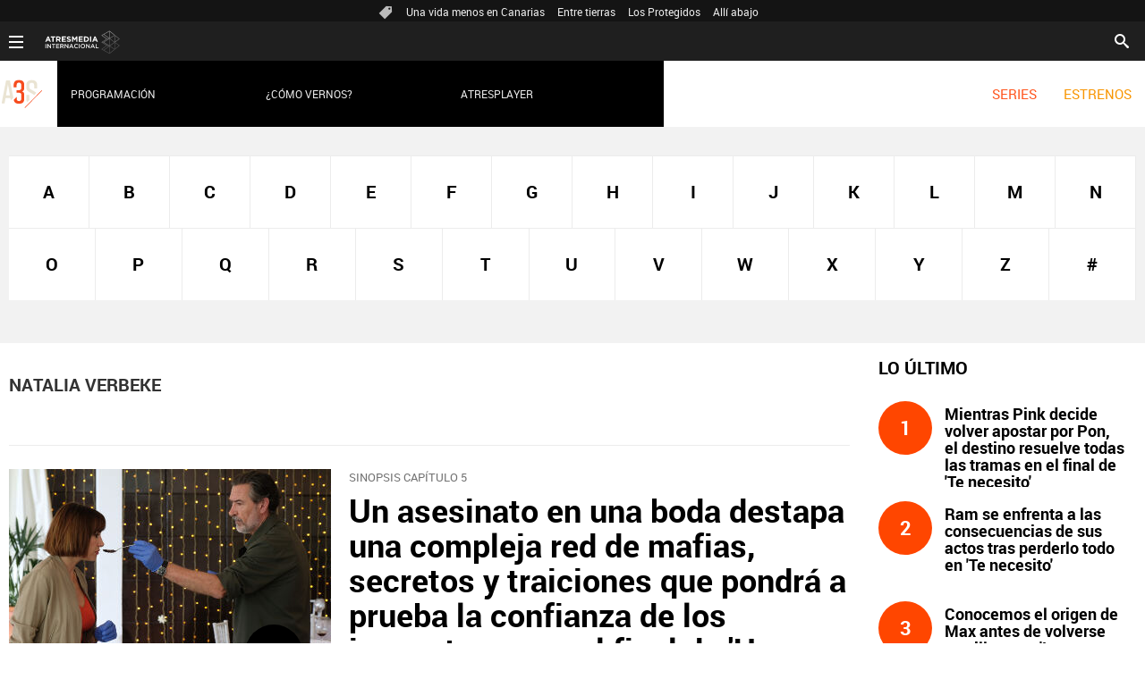

--- FILE ---
content_type: text/html;charset=utf-8
request_url: https://www.atresseries.com/temas/natalia_verbeke-1
body_size: 16185
content:
<!DOCTYPE html><html lang="es" prefix="og: http://ogp.me/ns# fb: http://ogp.me/ns/fb# article: http://ogp.me/ns/article#"><head><meta charset="UTF-8"/><title>Natalia Verbeke | Últimas noticias de actualidad | ATRESERIES TV</title><meta name="title" content="Natalia Verbeke | Últimas noticias de actualidad | ATRESERIES TV"><meta name="description" content="Las últimas novedades sobre Natalia Verbeke"/><link rel="canonical" href="https://www.atresseries.com/temas/natalia_verbeke-1" ><meta name="robots" content="index, follow, max-image-preview:large, max-snippet:-1, max-video-preview:-1" /><meta property="article:publisher" content="https://www.facebook.com/atreseriesint/" /><meta property="og:type" content="website"/><meta property="og:locale" content="es_ES"/><meta property="og:site_name" content="Atreseries Internacional"/><meta property="og:title" content="Natalia Verbeke | Últimas noticias de actualidad"/><meta property="og:description" content="Las últimas novedades sobre Natalia Verbeke"/><meta property="og:url" content="https://www.atresseries.com/temas/natalia_verbeke-1"><meta name="twitter:title" content="Natalia Verbeke | Últimas noticias de actualidad"/><meta name="twitter:description" content="Las últimas novedades sobre Natalia Verbeke"/><meta name="twitter:site" content="atreseriesint"><meta property="og:image" content="https://atreseries.atresmedia.com/public/img/atreseries/apple-touch-icon-180x180.png"/><meta property="og:image:type" content="image/jpeg"/><meta property="og:image:width" content="180"/><meta property="og:image:height" content="180"/><meta name="twitter:card" content="summary"/><meta name="twitter:image" content="https://atreseries.atresmedia.com/public/img/atreseries/apple-touch-icon-180x180.png"/><meta property="og:image:alt" content="Atreseries Internacional" /><meta property="article:section" content="Temas"/><meta http-equiv="X-UA-Compatible" content="IE=edge,chrome=1"/><meta name="pageRender" content="Sat Jan 17 05:52:32 CET 2026"/><meta name="viewport" content="width=device-width, initial-scale=1, user-scalable=yes"><meta name="lang" content="es"><meta name="organization" content="Atreseries Internacional" /><script type="text/javascript"> setInterval(function() { window.location.reload(); }, 900*1000); </script><meta name="articleId" content="5f537601a03f7f12cee114f4"/><link rel="apple-touch-icon" sizes="180x180" href="/public/img/atreseriesint/apple-touch-icon.png"><link rel="icon" type="image/png" sizes="32x32" href="/public/img/atreseriesint/favicon-32x32.png"><link rel="icon" type="image/png" sizes="16x16" href="/public/img/atreseriesint/favicon-16x16.png"><link rel="mask-icon" href="/public/img/atreseriesint/safari-pinned-tab.svg" color="#000000"><link rel="manifest" href="/public/img/atreseriesint/site.webmanifest"><meta name="msapplication-TileColor" content="#000000"><meta name="theme-color" content="#ffffff"><meta name="google-site-verification" content="dfHMbNaDP-zKnX3ZZQzhHTHYAZLeT9mRhNzouOvf7fA" /><meta name="y_key" content="8f9e10c7bca1e10c" /><meta name="msvalidate.01" content="DDBC2D36D801A1BEEF59505F4B1610AF" /><meta name="alexaVerifyID" content="dxokSiRchRiSVONySe4tHAeoWQc" /><meta name="site-name" content="Atreseries Internacional"/><meta name="tipo-pagina" content="categoria"/><meta name="error" content="false" /><script type="application/ld+json"> { "@context":"https://schema.org", "@type":"NewsMediaOrganization", "url":"https://www.atresseries.com/", "@id":"https://www.atresseries.com/#publisher", "name":"Atreseries Internacional", "logo": { "@type": "ImageObject", "url": "https://atreseries.atresmedia.com/public/img/atreseries-amp.png", "width": 83, "height": 60 } , "foundingLocation": "Madrid, España", "address": { "@type":"PostalAddress", "streetAddress":"Isla Graciosa 13", "addressLocality":"San Sebastián de los Reyes", "addressRegion":"Comunidad de Madrid", "postalCode":"28703", "addressCountry":"ES" } ,"parentOrganization":{ "@context":"https://schema.org", "@type":"NewsMediaOrganization", "url":"https://www.atresmediacorporacion.com/", "name":"Atresmedia", "alternateName":"Atresmedia", "ethicsPolicy":"https://www.atresmediacorporacion.com/public/legal/politica-proteccion-datos-privacidad.html", "legalName":"Atresmedia Corporación de Medios de Comunicación, S.A.", "foundingLocation": "Madrid, España", "foundingDate": "1988-06-07", "address": { "@type":"PostalAddress", "streetAddress":"Isla Graciosa 13", "addressLocality":"San Sebastián de los Reyes", "addressRegion":"Comunidad de Madrid", "postalCode":"28703", "addressCountry":"ES" }, "logo": { "@type": "ImageObject", "url": "https://www.atresmedia.com/public/img/atresmedia-amp.png", "width": 125, "height": 60 } } } </script><link rel="stylesheet" href="https://static.atresseries.com/css/style2.css"><link rel="stylesheet" href="https://static.atresseries.com/css/atreseriesint/skin2.css"><script type="text/javascript"> var staticDomain = 'https://static.atresseries.com/'; var comunidadDomain = 'https://comunidad.antena3.com/'; var jsDomain = 'https://cdnjs.atresmedia.com/atresmedia-js/latest/'; var cmpLoadCallbacks = []; window.SITE_ID = 133553; window.PAGE_ID = 745204; </script><script type="text/javascript">window.pagedata = { "page" : { "contentID" : null, "smartclipID" : null, }, "code" : { "web" : "745204", "site" : "133553", "seedtag" : null }, "domain" : { "api" : "https://api.atresmedia.com/", "community" : "https://comunidad.antena3.com/", "document" : "atresseries.com", "hit" : null, "js" : "https://cdnjs.atresmedia.com/atresmedia-js/latest/", "static" : "https://static.atresseries.com/" }};</script><script>if(window){let w=function(n){window.jQueryCallbacks.push(n)};var i=w;window.jQueryCallbacks=[],window.$=function(n){return typeof n=="function"&&w(n),{ready:w}},window.jQuery=window.$,window.$.ajax=function(...n){w(()=>window.$.ajax(...n))}} </script><script type="module" src="https://cdnjs.atresmedia.com/load/webapp/www-entries/main.Bb7-Y4xk8M9YG2yI.js" defer></script><script type="module" src="https://cdnjs.atresmedia.com/load/webapp/www-entries/no-site.C8fh56_7Y7Be6u8E.js" defer></script><script type="text/javascript"> window.onload = function () { (function(){function r(e){if(!window.frames[e]){if(document.body&&document.body.firstChild){var t=document.body;var n=document.createElement("iframe");n.style.display="none";n.name=e;n.title=e;t.insertBefore(n,t.firstChild)}else{setTimeout(function(){r(e)},5)}}}function e(n,a,o,c,d){function e(e,t,n,r){if(typeof n!=="function"){return}if(!window[a]){window[a]=[]}var i=false;if(d){i=d(e,r,n)}if(!i){window[a].push({command:e,version:t,callback:n,parameter:r})}}e.stub=true;e.stubVersion=2;function t(r){if(!window[n]||window[n].stub!==true){return}if(!r.data){return}var i=typeof r.data==="string";var e;try{e=i?JSON.parse(r.data):r.data}catch(t){return}if(e[o]){var a=e[o];window[n](a.command,a.version,function(e,t){var n={};n[c]={returnValue:e,success:t,callId:a.callId};if(r.source){r.source.postMessage(i?JSON.stringify(n):n,"*")}},a.parameter)}}if(typeof window[n]!=="function"){window[n]=e;if(window.addEventListener){window.addEventListener("message",t,false)}else{window.attachEvent("onmessage",t)}}}e("__tcfapi","__tcfapiBuffer","__tcfapiCall","__tcfapiReturn");r("__tcfapiLocator");(function(e,t){var n=document.createElement("link");n.as="script";var r=document.createElement("link");r.as="script";var i=document.createElement("script");i.id="spcloader";i.type="text/javascript";i["defer"]=true;i.charset="utf-8";var a="https://sdk.privacy-center.org/"+e+"/loader.js?target_type=notice&target="+t;if(window.didomiConfig&&window.didomiConfig.user){var o=window.didomiConfig.user;var c=o.country;var d=o.region;if(c){a=a+"&country="+c;if(d){a=a+"&region="+d}}}n.href="https://sdk.privacy-center.org/";r.href="https://sdk.privacy-center.org/";i.src=a;var s=document.getElementsByTagName("script")[0];s.parentNode.insertBefore(i,s)})("829e56eb-a72b-4b64-91c3-1e63c21ebf06","ibzd9Xrq")})(); }; </script><script src="//assets.adobedtm.com/f3257b54648f/0a102682e791/launch-a7548e537628.min.js"></script><link href="/ftlocal/IFrameBuster.html"><script>(function(w,d,s,l,i){w[l]=w[l]||[];w[l].push({'gtm.start': new Date().getTime(),event:'gtm.js'});var f=d.getElementsByTagName(s)[0], j=d.createElement(s),dl=l!='dataLayer'?'&l='+l:'';j.async=true;j.src= 'https://www.googletagmanager.com/gtm.js?id='+i+dl;f.parentNode.insertBefore(j,f); })(window,document,'script','dataLayer','GTM-N6JDR8L');</script></head><body class=" temas"><div class="content-hot-links"><ul class="hot-links" data-mod="hot-links"><li><span class="icon-ico-tag"></span></li><li><a title="Una vida menos en Canarias" href="https://www.atresseries.com/series/una-vida-menos-en-canarias/">Una vida menos en Canarias</a></li><li><a title="Entre tierras" href="https://www.atresseries.com/series/entre-tierras/">Entre tierras</a></li><li><a title="Los Protegidos" href="https://www.atresseries.com/series/los-protegidos/noticias/">Los Protegidos</a></li><li><a title="Allí abajo" href="https://www.atresseries.com/series/alli-abajo/noticias/">Allí abajo</a></li></ul></div><header class="header-principal" role="header"><nav class="navbar container row navbar-default" role="navigation"><div class="navbar-header" itemscope itemtype="https://schema.org/Organization"><button type="button" class="navbar-toggle collapsed" data-target=".navbar-ex1-collapse" role="button" aria-expanded="false"><span class="sr-only">Desplegar navegación</span><div class="b-menu"><div class="icon"></div></div></button><h1><a class="navbar-brand" title="Atreseries" href="https://www.atresseries.com/"><img loading="lazy" src="/public/img/atreseries-television.svg" alt="Atreseries"></a></h1></div><div class="box-menu"><div class="menu"><ul class="nav navbar-nav nav-tertiary"><li class="search"><form class="navbar-form" method="get" action="/buscador-site/index.html"><input id="search" class="input-text" name="q" value="" placeholder="Buscar..." type="text"><label for="search"><span class="text">Buscar</span><span class="icon-search"></span></label><input class="search-button" value="Buscar" type="submit"></form></li></ul><ul class="nav navbar-nav nav-principal" role="menubar"><li class="series" role="menuitem"><a title="Series" href="https://www.atresseries.com/series">SERIES</a></li><li class="programs" role="menuitem"><a title="Estrenos" href="https://www.atresseries.com/estrenos">ESTRENOS</a></li><li class="follow" role="menuitem">Síguenos</li><li class="twitter" role="menuitem"><a title="X" href="https://twitter.com/atreseriesint" target="_blank"><span class="icon-x"></span></a></li><li class="facebook" role="menuitem"><a title="Facebook" href="https://www.facebook.com/atreseriesint" target="_blank"><span class="icon-facebook"></span></a></li></ul><ul class="nav navbar-nav nav-secundary" role="menubar"><li></li><li><a title="Programación" href="https://www.atresseries.com/programacion/">Programación</a></li><li><a title="¿Cómo vernos?" href="https://www.atresseries.com/como-vernos/">¿Cómo vernos?</a></li><li><a title="Atresplayer" href="https://www.atresplayer.com/" target="_blank">Atresplayer</a></li></ul><div class="nav navbar-nav channels" role="menubar"><div class="container row"><a href="#" class="dropdown-toggle tit" data-toggle="dropdown" aria-expanded="false"><div class="b-menu"><div class="icon"></div></div><img loading="lazy" id="logo-atresmedia" src="/public/img/logogrupo-a3internacional.svg" alt="Atresmedia Internacional" width="100"/><span class="icon-direction-right"></span></a><div class="list-atresmedia" aria-hidden="true" aria-label="submenu" itemscope itemtype="https://schema.org/Organization"><h2 role="link">LA RED DE <strong>ATRESMEDIA</strong><span class="icon-direction-left"></span></h2><div><dl><dt>CANALES ATRESMEDIA INTERNACIONAL</dt><dd><a rel="me" title="Antena 3 Internacional" href="https://www.antena3internacional.com/" class="internacional-antena3internacional" role="menuitem">Antena 3 Internacional</a></dd><dd><a rel="me" title="Atrescine" href="https://www.atrescine.com/" class="internacional-atrescine" role="menuitem">Atrescine</a></dd><dd><a rel="me" title="Atreseries" href="https://www.atresseries.com/" class="internacional-atreseries" role="menuitem">Atreseries</a></dd><dd><a rel="me" title="¡HOLA! TV" href="https://hola.tv/" class="internacional-holatv" role="menuitem">¡HOLA! TV</a></dd></dl><dl><dt>ATRESPLAYER</dt><dd><a rel="me" title="Atresplayer" href="https://www.atresplayer.com/" class="internacional-atresplayer" role="menuitem">Atresplayer</a></dd></dl><dl><dt>ÁREA CORPORATIVA Y AFILIADOS</dt><dd><a rel="me" title="Atresmedia Internacional" href="http://www.atresmediainternacional.com/" class="internacional-atresmediainternacional" role="menuitem">Atresmedia Internacional</a></dd><dd><a rel="me" title="Atresmedia" href="https://www.atresmedia.com/" class="internacional-grupoatresmedia" role="menuitem">Atresmedia</a></dd></dl></div></div></div></div></div></div></nav></header><div class="sas-container" data-format="35214"></div><div class="sas-container" data-format="43352"></div><noscript><iframe src="https://www.googletagmanager.com/ns.html?id=GTM-N6JDR8L" height="0" width="0" style="display:none;visibility:hidden"></iframe></noscript><main><section class="container-fluid mode-2"><section class="container row"><div class="col-xs-12 col-sm-12 col-md-12 col-lg-12"><div class="lista alfabeto"><div class="wrapper"><ul role="list"><li class="" role="listitem"><a href="https://www.atresseries.com/temas/a/" title="A">A</a></li><li class="" role="listitem"><a href="https://www.atresseries.com/temas/b/" title="B">B</a></li><li class="" role="listitem"><a href="https://www.atresseries.com/temas/c/" title="C">C</a></li><li class="" role="listitem"><a href="https://www.atresseries.com/temas/d/" title="D">D</a></li><li class="" role="listitem"><a href="https://www.atresseries.com/temas/e/" title="E">E</a></li><li class="" role="listitem"><a href="https://www.atresseries.com/temas/f/" title="F">F</a></li><li class="" role="listitem"><a href="https://www.atresseries.com/temas/g/" title="G">G</a></li><li class="" role="listitem"><a href="https://www.atresseries.com/temas/h/" title="H">H</a></li><li class="" role="listitem"><a href="https://www.atresseries.com/temas/i/" title="I">I</a></li><li class="" role="listitem"><a href="https://www.atresseries.com/temas/j/" title="J">J</a></li><li class="" role="listitem"><a href="https://www.atresseries.com/temas/k/" title="K">K</a></li><li class="" role="listitem"><a href="https://www.atresseries.com/temas/l/" title="L">L</a></li><li class="" role="listitem"><a href="https://www.atresseries.com/temas/m/" title="M">M</a></li><li class="" role="listitem"><a href="https://www.atresseries.com/temas/n/" title="N">N</a></li><li class="" role="listitem"><a href="https://www.atresseries.com/temas/o/" title="O">O</a></li><li class="" role="listitem"><a href="https://www.atresseries.com/temas/p/" title="P">P</a></li><li class="" role="listitem"><a href="https://www.atresseries.com/temas/q/" title="Q">Q</a></li><li class="" role="listitem"><a href="https://www.atresseries.com/temas/r/" title="R">R</a></li><li class="" role="listitem"><a href="https://www.atresseries.com/temas/s/" title="S">S</a></li><li class="" role="listitem"><a href="https://www.atresseries.com/temas/t/" title="T">T</a></li><li class="" role="listitem"><a href="https://www.atresseries.com/temas/u/" title="U">U</a></li><li class="" role="listitem"><a href="https://www.atresseries.com/temas/v/" title="V">V</a></li><li class="" role="listitem"><a href="https://www.atresseries.com/temas/w/" title="W">W</a></li><li class="" role="listitem"><a href="https://www.atresseries.com/temas/x/" title="X">X</a></li><li class="" role="listitem"><a href="https://www.atresseries.com/temas/y/" title="Y">Y</a></li><li class="" role="listitem"><a href="https://www.atresseries.com/temas/z/" title="Z">Z</a></li><li class="" role="listitem"><a href="https://www.atresseries.com/temas/no_letras/" title="#">#</a></li></ul></div></div></div></section></section><section class="container row"><div class="col-xs-12 col-sm-12 col-md-8 col-lg-9"><script type="application/ld+json"> { "@context": "https://schema.org", "@type": "CollectionPage", "mainEntityOfPage": "https://www.atresseries.com/temas/natalia_verbeke-1", "url": "https://www.atresseries.com/temas/natalia_verbeke-1", "name": "Natalia Verbeke", "publisher": { "@type": "Organization", "name":"Atreseries Internacional", "alternateName":"Atreseries Internacional", "url":"https://www.atresseries.com/", "logo": { "@type": "ImageObject", "url": "https://atreseries.atresmedia.com/public/img/atreseries-amp.png", "width": 83, "height": 60 } }, "mainEntity": { "@context": "https://schema.org", "@type": "ItemList", "itemListElement": [ { "@type": "ListItem", "position": 1, "url": "https://www.atresseries.com/series/una-vida-menos-en-canarias/[base64].html" }, { "@type": "ListItem", "position": 2, "url": "https://www.atresseries.com/series/una-vida-menos-en-canarias/naira-y-luis-investigan-el-asesinato-de-una-estrella-de-reality-mientras-la-llegada-del-ex-de-naira-complica-el-caso-y-su-trabajo-en-equipo_2025121069393d62cc0f8a3219a5209d.html" }, { "@type": "ListItem", "position": 3, "url": "https://www.atresseries.com/series/una-vida-menos-en-canarias/[base64].html" }, { "@type": "ListItem", "position": 4, "url": "https://www.atresseries.com/series/una-vida-menos-en-canarias/luis-incapaz-de-adaptarse-a-tenerife-se-ve-envuelto-en-un-asesinato-en-un-acuario-que-podria-estar-ligado-a-un-viejo-e-importante-caso_20251127692874cf9261f37ec73291d2.html" }, { "@type": "ListItem", "position": 5, "url": "https://www.atresseries.com/series/una-vida-menos-en-canarias/luis-y-naira-investigan-un-misterioso-suicidio-en-la-isla-mientras-el-intenta-reconectar-con-su-hija_20251124692450798080bd5ad6226ed3.html" }, { "@type": "ListItem", "position": 6, "url": "https://www.atresseries.com/series/una-vida-menos-en-canarias/una-vida-menos-en-canarias-la-nueva-serie-sobre-crimenes-policiacos-que-atreseries-internacional-estrena-en-exclusiva-el-proximo-25-de-noviembre_2025101568ef6b0edc27b32ca3833060.html" }, { "@type": "ListItem", "position": 7, "url": "https://www.atresseries.com/series/el-nudo/la-verdad-sobre-el-asesinato-de-cristina-en-el-capitulo-final-de-el-nudo_2021060260b7a2a2b780f400013e98ae.html" }, { "@type": "ListItem", "position": 8, "url": "https://www.atresseries.com/series/el-nudo/la-verdad-se-desvela-en-el-nudo_2021052560ad100675d79b0001fd6c90.html" }, { "@type": "ListItem", "position": 9, "url": "https://www.atresseries.com/series/el-nudo/rebeca-mas-cerca-de-sergio-tras-recibir-el-alta-su-marido-en-el-nudo_2021051960a52dd002a5910001464df6.html" }, { "@type": "ListItem", "position": 10, "url": "https://www.atresseries.com/series/el-nudo/rebeca-se-somete-al-detector-de-mentiras-en-el-nudo_20210512609bdbdf5ab2300001d71cc5.html" }], "numberOfItems": 10 } } </script><h1 class="title tag-noticias">Natalia Verbeke</h1><article class="mod-noticia titletagheader"><div itemprop="mainEntityOfPage" itemscope itemtype="http://schema.org/WebPage"><link itemprop="url" href="#" /></div><div class="content-noticia"><h2 class="titular"></h2><div class="cuerpo-noticia" role="contentinfo"></div></div></article><div class="noticias-automaticas"><ul class="listado-noticias"><li class="listado-item"><article class="mod-noticia" itemscope="" itemtype="http://schema.org/NewsArticle"><div itemprop="mainEntityOfPage" itemscope itemtype="http://schema.org/WebPage"><link itemprop="url" href="https://www.atresseries.com/series/una-vida-menos-en-canarias/[base64].html" /></div><div class="content-noticia"><a href="https://www.atresseries.com/series/una-vida-menos-en-canarias/[base64].html" class="link-noticia" title="Un asesinato en una boda destapa una compleja red de mafias, secretos y traiciones que pondrá a prueba la confianza de los inspectores, en el final de 'Una vida menos en Canarias'"><div class="imagen-noticia" role="banner"><picture><source srcset="https://fotografias.atresseries.com/clipping/cmsimages01/2024/02/20/369212F0-423F-42C1-93E8-6388C4E0C179/vida-menos-canarias-temporada-1-capitulo-5-que-muerte-nos-separe_63.jpg" media="(min-width:768px)" ><source srcset="https://fotografias.atresseries.com/clipping/cmsimages01/2024/02/20/369212F0-423F-42C1-93E8-6388C4E0C179/vida-menos-canarias-temporada-1-capitulo-5-que-muerte-nos-separe_63.jpg" media="(max-width:767px)" ><img loading="lazy" src="https://fotografias.atresseries.com/clipping/cmsimages01/2024/02/20/369212F0-423F-42C1-93E8-6388C4E0C179/vida-menos-canarias-temporada-1-capitulo-5-que-muerte-nos-separe_63.jpg" srcset="https://fotografias.atresseries.com/clipping/cmsimages01/2024/02/20/369212F0-423F-42C1-93E8-6388C4E0C179/vida-menos-canarias-temporada-1-capitulo-5-que-muerte-nos-separe_63.jpg" alt="Una vida menos en Canarias - Temporada 1 - Cap&iacute;tulo 5: Hasta que la muerte nos separe" title="Una vida menos en Canarias - Temporada 1 - Cap&iacute;tulo 5: Hasta que la muerte nos separe" ></picture><span class="icon-play"></span></div><p class="antetitulo">SINOPSIS CAPÍTULO 5</p><h2 class="titular">Un asesinato en una boda destapa una compleja red de mafias, secretos y traiciones que pondrá a prueba la confianza de los inspectores, en el final de 'Una vida menos en Canarias'</h2></a><div class="cuerpo-noticia" role="contentinfo"><p>Una boda perfecta se convierte en tragedia cuando un invitado muere en pleno banquete, desatando una investigación llena de sospechosos, desde la mafia irlandesa hasta los propios novios. Naira y Luis deberán resolver el crimen mientras intentan desmantelar el clan mafioso, en el último episodio de 'Una vida menos en Canarias'. </div><meta itemprop="datePublished" content="2025-12-18T16:21:43+01:00"><meta itemprop="dateModified" content="2025-12-18T16:21:43+01:00"><meta itemprop="author" content="Atreseries Internacional"><div itemprop="publisher" itemscope="" itemtype="https://schema.org/Organization"><div itemprop="logo" itemscope="" itemtype="https://schema.org/ImageObject"><meta itemprop="url" content="https://atreseries.atresmedia.com/public/img/atreseries-amp.png"><meta itemprop="width" content="600"><meta itemprop="height" content="60"></div><meta itemprop="name" content="Atreseries Internacional"><meta itemprop="url" content="https://www.atresseries.com/"></div></div></article></li><li class="listado-item"><article class="mod-noticia" itemscope="" itemtype="http://schema.org/NewsArticle"><div itemprop="mainEntityOfPage" itemscope itemtype="http://schema.org/WebPage"><link itemprop="url" href="https://www.atresseries.com/series/una-vida-menos-en-canarias/naira-y-luis-investigan-el-asesinato-de-una-estrella-de-reality-mientras-la-llegada-del-ex-de-naira-complica-el-caso-y-su-trabajo-en-equipo_2025121069393d62cc0f8a3219a5209d.html" /></div><div class="content-noticia"><a href="https://www.atresseries.com/series/una-vida-menos-en-canarias/naira-y-luis-investigan-el-asesinato-de-una-estrella-de-reality-mientras-la-llegada-del-ex-de-naira-complica-el-caso-y-su-trabajo-en-equipo_2025121069393d62cc0f8a3219a5209d.html" class="link-noticia" title="Naira y Luis investigan el asesinato de una estrella de reality mientras la llegada del ex de Naira complica el caso y su trabajo en equipo"><div class="imagen-noticia" role="banner"><picture><source srcset="https://fotografias.atresseries.com/clipping/cmsimages02/2024/02/08/0A1C29CD-BE89-4763-B561-AAD6CC80EE76/vida-menos-canarias-temporada-1-capitulo-4-muerte-set_63.jpg" media="(min-width:768px)" ><source srcset="https://fotografias.atresseries.com/clipping/cmsimages02/2024/02/08/0A1C29CD-BE89-4763-B561-AAD6CC80EE76/vida-menos-canarias-temporada-1-capitulo-4-muerte-set_63.jpg" media="(max-width:767px)" ><img loading="lazy" src="https://fotografias.atresseries.com/clipping/cmsimages02/2024/02/08/0A1C29CD-BE89-4763-B561-AAD6CC80EE76/vida-menos-canarias-temporada-1-capitulo-4-muerte-set_63.jpg" srcset="https://fotografias.atresseries.com/clipping/cmsimages02/2024/02/08/0A1C29CD-BE89-4763-B561-AAD6CC80EE76/vida-menos-canarias-temporada-1-capitulo-4-muerte-set_63.jpg" alt="Una vida menos en Canarias - Temporada 1 - Cap&iacute;tulo 4: Muerte en el set" title="Una vida menos en Canarias - Temporada 1 - Cap&iacute;tulo 4: Muerte en el set" ></picture><span class="icon-play"></span></div><p class="antetitulo">SINOPSIS CAPÍTULO 4</p><h2 class="titular">Naira y Luis investigan el asesinato de una estrella de reality mientras la llegada del ex de Naira complica el caso y su trabajo en equipo</h2></a><div class="cuerpo-noticia" role="contentinfo"><p>En el nuevo episodio de 'Una vida menos en Canarias', el hallazgo del cadáver de Ian paraliza el reality <em data-start="132" data-end="145" data-is-only-node="">Ex Pedición</em> y obliga a Naira y Luis a buscar al asesino entre un grupo cargado de celos, fama y pasiones. La irrupción del inspector David Reina, ex de Naira, añade tensión y pone a prueba la estabilidad del dúo policial. </div><meta itemprop="datePublished" content="2025-12-10T10:29:06+01:00"><meta itemprop="dateModified" content="2025-12-10T10:29:06+01:00"><meta itemprop="author" content="Atreseries Internacional"><div itemprop="publisher" itemscope="" itemtype="https://schema.org/Organization"><div itemprop="logo" itemscope="" itemtype="https://schema.org/ImageObject"><meta itemprop="url" content="https://atreseries.atresmedia.com/public/img/atreseries-amp.png"><meta itemprop="width" content="600"><meta itemprop="height" content="60"></div><meta itemprop="name" content="Atreseries Internacional"><meta itemprop="url" content="https://www.atresseries.com/"></div></div></article></li><li class="listado-item"><article class="mod-noticia" itemscope="" itemtype="http://schema.org/NewsArticle"><div itemprop="mainEntityOfPage" itemscope itemtype="http://schema.org/WebPage"><link itemprop="url" href="https://www.atresseries.com/series/una-vida-menos-en-canarias/[base64].html" /></div><div class="content-noticia"><a href="https://www.atresseries.com/series/una-vida-menos-en-canarias/[base64].html" class="link-noticia" title="La muerte una escritora durante un festival de literatura desencadena una compleja investigación y consecuencias inesperadas para la inspectora Naira"><div class="imagen-noticia" role="banner"><picture><source srcset="https://fotografias.atresseries.com/clipping/cmsimages02/2024/01/30/727CFB31-78A6-4BE7-8D09-A467E0AAE600/vida-menos-canarias-temporada-1-capitulo-3-muerte-universidad_63.jpg" media="(min-width:768px)" ><source srcset="https://fotografias.atresseries.com/clipping/cmsimages02/2024/01/30/727CFB31-78A6-4BE7-8D09-A467E0AAE600/vida-menos-canarias-temporada-1-capitulo-3-muerte-universidad_63.jpg" media="(max-width:767px)" ><img loading="lazy" src="https://fotografias.atresseries.com/clipping/cmsimages02/2024/01/30/727CFB31-78A6-4BE7-8D09-A467E0AAE600/vida-menos-canarias-temporada-1-capitulo-3-muerte-universidad_63.jpg" srcset="https://fotografias.atresseries.com/clipping/cmsimages02/2024/01/30/727CFB31-78A6-4BE7-8D09-A467E0AAE600/vida-menos-canarias-temporada-1-capitulo-3-muerte-universidad_63.jpg" alt="Una vida menos en Canarias - Temporada 1 - Cap&iacute;tulo 3: Muerte en la universidad" title="Una vida menos en Canarias - Temporada 1 - Cap&iacute;tulo 3: Muerte en la universidad" ></picture><span class="icon-play"></span></div><p class="antetitulo">SINOPSIS CAPÍTULO 3</p><h2 class="titular">La muerte una escritora durante un festival de literatura desencadena una compleja investigación y consecuencias inesperadas para la inspectora Naira</h2></a><div class="cuerpo-noticia" role="contentinfo"><p>En este nuevo caso de 'Una menos en Canarias', el Canarias Noir se ve sacudido por el hallazgo del cadáver de la escritora Camila Turino en la universidad donde se celebra el festival. Luis y Naira investigan un posible crimen ritual mientras múltiples sospechosos y motivos enredan un caso que terminará afectando profundamente a la inspectora.</p></div><meta itemprop="datePublished" content="2025-12-03T13:53:41+01:00"><meta itemprop="dateModified" content="2025-12-03T13:53:41+01:00"><meta itemprop="author" content="Atreseries Internacional"><div itemprop="publisher" itemscope="" itemtype="https://schema.org/Organization"><div itemprop="logo" itemscope="" itemtype="https://schema.org/ImageObject"><meta itemprop="url" content="https://atreseries.atresmedia.com/public/img/atreseries-amp.png"><meta itemprop="width" content="600"><meta itemprop="height" content="60"></div><meta itemprop="name" content="Atreseries Internacional"><meta itemprop="url" content="https://www.atresseries.com/"></div></div></article></li><li class="listado-item"><article class="mod-noticia" itemscope="" itemtype="http://schema.org/NewsArticle"><div itemprop="mainEntityOfPage" itemscope itemtype="http://schema.org/WebPage"><link itemprop="url" href="https://www.atresseries.com/series/una-vida-menos-en-canarias/luis-incapaz-de-adaptarse-a-tenerife-se-ve-envuelto-en-un-asesinato-en-un-acuario-que-podria-estar-ligado-a-un-viejo-e-importante-caso_20251127692874cf9261f37ec73291d2.html" /></div><div class="content-noticia"><a href="https://www.atresseries.com/series/una-vida-menos-en-canarias/luis-incapaz-de-adaptarse-a-tenerife-se-ve-envuelto-en-un-asesinato-en-un-acuario-que-podria-estar-ligado-a-un-viejo-e-importante-caso_20251127692874cf9261f37ec73291d2.html" class="link-noticia" title="Luis, incapaz de adaptarse a Tenerife, se ve envuelto en un asesinato en un acuario que podría estar ligado a un viejo e importante caso"><div class="imagen-noticia" role="banner"><picture><source srcset="https://fotografias.atresseries.com/clipping/cmsimages02/2024/01/30/F9968936-CF50-4B6B-99EF-F327C6349EA9/vida-menos-canarias-temporada-1-capitulo-2-muerte-acuario_63.jpg" media="(min-width:768px)" ><source srcset="https://fotografias.atresseries.com/clipping/cmsimages02/2024/01/30/F9968936-CF50-4B6B-99EF-F327C6349EA9/vida-menos-canarias-temporada-1-capitulo-2-muerte-acuario_63.jpg" media="(max-width:767px)" ><img loading="lazy" src="https://fotografias.atresseries.com/clipping/cmsimages02/2024/01/30/F9968936-CF50-4B6B-99EF-F327C6349EA9/vida-menos-canarias-temporada-1-capitulo-2-muerte-acuario_63.jpg" srcset="https://fotografias.atresseries.com/clipping/cmsimages02/2024/01/30/F9968936-CF50-4B6B-99EF-F327C6349EA9/vida-menos-canarias-temporada-1-capitulo-2-muerte-acuario_63.jpg" alt="Una vida menos en Canarias - Temporada 1 - Cap&iacute;tulo 2: Muerte en el acuario" title="Una vida menos en Canarias - Temporada 1 - Cap&iacute;tulo 2: Muerte en el acuario" ></picture><span class="icon-play"></span></div><p class="antetitulo">SINOPSIS CAPÍTULO 2</p><h2 class="titular">Luis, incapaz de adaptarse a Tenerife, se ve envuelto en un asesinato en un acuario que podría estar ligado a un viejo e importante caso</h2></a><div class="cuerpo-noticia" role="contentinfo"><p>Un cadáver aparece flotando en el estanque de un acuario. Lo que en un principio se establece como un accidente laboral, pronto muestra signos de homicidio en el segundo episodio de 'Una vida menos en Canarias'.</p></div><meta itemprop="datePublished" content="2025-11-27T16:57:02+01:00"><meta itemprop="dateModified" content="2025-11-27T16:57:02+01:00"><meta itemprop="author" content="Atreseries Internacional"><div itemprop="publisher" itemscope="" itemtype="https://schema.org/Organization"><div itemprop="logo" itemscope="" itemtype="https://schema.org/ImageObject"><meta itemprop="url" content="https://atreseries.atresmedia.com/public/img/atreseries-amp.png"><meta itemprop="width" content="600"><meta itemprop="height" content="60"></div><meta itemprop="name" content="Atreseries Internacional"><meta itemprop="url" content="https://www.atresseries.com/"></div></div></article></li><li class="listado-item"><article class="mod-noticia" itemscope="" itemtype="http://schema.org/NewsArticle"><div itemprop="mainEntityOfPage" itemscope itemtype="http://schema.org/WebPage"><link itemprop="url" href="https://www.atresseries.com/series/una-vida-menos-en-canarias/luis-y-naira-investigan-un-misterioso-suicidio-en-la-isla-mientras-el-intenta-reconectar-con-su-hija_20251124692450798080bd5ad6226ed3.html" /></div><div class="content-noticia"><a href="https://www.atresseries.com/series/una-vida-menos-en-canarias/luis-y-naira-investigan-un-misterioso-suicidio-en-la-isla-mientras-el-intenta-reconectar-con-su-hija_20251124692450798080bd5ad6226ed3.html" class="link-noticia" title="Luis y Naira investigan un misterioso suicidio en la isla mientras él intenta reconectar con su hija"><div class="imagen-noticia" role="banner"><picture><source srcset="https://fotografias.atresseries.com/clipping/cmsimages01/2024/01/25/7EDB988D-53E8-4C42-83CA-24D2B67FD44F/vida-menos-canarias-temporada-1-capitulo-1-muerte-isla_63.jpg" media="(min-width:768px)" ><source srcset="https://fotografias.atresseries.com/clipping/cmsimages01/2024/01/25/7EDB988D-53E8-4C42-83CA-24D2B67FD44F/vida-menos-canarias-temporada-1-capitulo-1-muerte-isla_63.jpg" media="(max-width:767px)" ><img loading="lazy" src="https://fotografias.atresseries.com/clipping/cmsimages01/2024/01/25/7EDB988D-53E8-4C42-83CA-24D2B67FD44F/vida-menos-canarias-temporada-1-capitulo-1-muerte-isla_63.jpg" srcset="https://fotografias.atresseries.com/clipping/cmsimages01/2024/01/25/7EDB988D-53E8-4C42-83CA-24D2B67FD44F/vida-menos-canarias-temporada-1-capitulo-1-muerte-isla_63.jpg" alt="Una vida menos en Canarias - Temporada 1 - Cap&iacute;tulo 1: Muerte en la isla" title="Una vida menos en Canarias - Temporada 1 - Cap&iacute;tulo 1: Muerte en la isla" ></picture><span class="icon-play"></span></div><p class="antetitulo">SINOPSIS CAPÍTULO 1</p><h2 class="titular">Luis y Naira investigan un misterioso suicidio en la isla mientras él intenta reconectar con su hija</h2></a><div class="cuerpo-noticia" role="contentinfo"><p>Luis Lacasa, un inspector de policía con daltonismo, busca redimirse tras un error policial durante un crucero a Canarias, donde su hija Jimena vive. Tras un misterioso suicidio en un islote, deberá colaborar con la inspectora Naira Oramas para resolver el caso, en el primer episodio de 'Una vida menos en Canarias'. </div><meta itemprop="datePublished" content="2025-11-24T13:32:57+01:00"><meta itemprop="dateModified" content="2025-11-24T13:32:57+01:00"><meta itemprop="author" content="Atreseries Internacional"><div itemprop="publisher" itemscope="" itemtype="https://schema.org/Organization"><div itemprop="logo" itemscope="" itemtype="https://schema.org/ImageObject"><meta itemprop="url" content="https://atreseries.atresmedia.com/public/img/atreseries-amp.png"><meta itemprop="width" content="600"><meta itemprop="height" content="60"></div><meta itemprop="name" content="Atreseries Internacional"><meta itemprop="url" content="https://www.atresseries.com/"></div></div></article></li><li class="listado-item"><article class="mod-noticia" itemscope="" itemtype="http://schema.org/NewsArticle"><div itemprop="mainEntityOfPage" itemscope itemtype="http://schema.org/WebPage"><link itemprop="url" href="https://www.atresseries.com/series/una-vida-menos-en-canarias/una-vida-menos-en-canarias-la-nueva-serie-sobre-crimenes-policiacos-que-atreseries-internacional-estrena-en-exclusiva-el-proximo-25-de-noviembre_2025101568ef6b0edc27b32ca3833060.html" /></div><div class="content-noticia"><a href="https://www.atresseries.com/series/una-vida-menos-en-canarias/una-vida-menos-en-canarias-la-nueva-serie-sobre-crimenes-policiacos-que-atreseries-internacional-estrena-en-exclusiva-el-proximo-25-de-noviembre_2025101568ef6b0edc27b32ca3833060.html" class="link-noticia" title="‘Una vida menos en Canarias’, la nueva serie sobre crímenes policíacos con capítulos autoconclusivos"><div class="imagen-noticia" role="banner"><picture><source srcset="https://fotografias.atresseries.com/clipping/cmsimages02/2025/10/15/BCD8691C-DBEF-4D2D-BCF6-A119B99667EE/vida-menos-canarias_63.jpg" media="(min-width:768px)" ><source srcset="https://fotografias.atresseries.com/clipping/cmsimages02/2025/10/15/BCD8691C-DBEF-4D2D-BCF6-A119B99667EE/vida-menos-canarias_63.jpg" media="(max-width:767px)" ><img loading="lazy" src="https://fotografias.atresseries.com/clipping/cmsimages02/2025/10/15/BCD8691C-DBEF-4D2D-BCF6-A119B99667EE/vida-menos-canarias_63.jpg" srcset="https://fotografias.atresseries.com/clipping/cmsimages02/2025/10/15/BCD8691C-DBEF-4D2D-BCF6-A119B99667EE/vida-menos-canarias_63.jpg" alt="Una vida menos en Canarias" title="Una vida menos en Canarias" ></picture><span class="icon-play"></span></div><p class="antetitulo">TODOS LOS MARTES</p><h2 class="titular">‘Una vida menos en Canarias’, la nueva serie sobre crímenes policíacos con capítulos autoconclusivos</h2></a><div class="cuerpo-noticia" role="contentinfo"><p class="MsoNormal"><span>La serie es un procedimental policiaco que transcurre en las islas Canarias, un entorno paradisiaco donde el equipo de Homicidios resuelve en cada capítulo un caso criminal.</span></p></div><meta itemprop="datePublished" content="2025-10-15T11:36:13+02:00"><meta itemprop="dateModified" content="2025-10-15T11:36:13+02:00"><meta itemprop="author" content="Atreseries Internacional"><div itemprop="publisher" itemscope="" itemtype="https://schema.org/Organization"><div itemprop="logo" itemscope="" itemtype="https://schema.org/ImageObject"><meta itemprop="url" content="https://atreseries.atresmedia.com/public/img/atreseries-amp.png"><meta itemprop="width" content="600"><meta itemprop="height" content="60"></div><meta itemprop="name" content="Atreseries Internacional"><meta itemprop="url" content="https://www.atresseries.com/"></div></div></article></li><li class="listado-item"><article class="mod-noticia" itemscope="" itemtype="http://schema.org/NewsArticle"><div itemprop="mainEntityOfPage" itemscope itemtype="http://schema.org/WebPage"><link itemprop="url" href="https://www.atresseries.com/series/el-nudo/la-verdad-sobre-el-asesinato-de-cristina-en-el-capitulo-final-de-el-nudo_2021060260b7a2a2b780f400013e98ae.html" /></div><div class="content-noticia"><a href="https://www.atresseries.com/series/el-nudo/la-verdad-sobre-el-asesinato-de-cristina-en-el-capitulo-final-de-el-nudo_2021060260b7a2a2b780f400013e98ae.html" class="link-noticia" title="La verdad sobre el asesinato de Cristina en el capítulo final de 'El nudo'"><div class="imagen-noticia" role="banner"><picture><source srcset="https://fotografias.atresseries.com/clipping/cmsimages01/2020/02/15/FAB3A435-B020-439E-96C8-F650E3BE7E9E/63.jpg" media="(min-width:768px)" ><source srcset="https://fotografias.atresseries.com/clipping/cmsimages01/2020/02/15/FAB3A435-B020-439E-96C8-F650E3BE7E9E/63.jpg" media="(max-width:767px)" ><img loading="lazy" src="https://fotografias.atresseries.com/clipping/cmsimages01/2020/02/15/FAB3A435-B020-439E-96C8-F650E3BE7E9E/63.jpg" srcset="https://fotografias.atresseries.com/clipping/cmsimages01/2020/02/15/FAB3A435-B020-439E-96C8-F650E3BE7E9E/63.jpg" alt="Cap&iacute;tulo 13 'El nudo'" title="Cap&iacute;tulo 13 'El nudo'" ></picture><span class="icon-play"></span></div><p class="antetitulo">TEMPORADA 1, CAPÍTULO 13</p><h2 class="titular">La verdad sobre el asesinato de Cristina en el capítulo final de 'El nudo'</h2></a><div class="cuerpo-noticia" role="contentinfo"><p><b>Javier le declara su amor a Rebeca en el despacho de la rectora </b>y antes de ser detenido por Godoy, aprovecha para trasladarle un <b>mensaje muy extraño que tendrá que descifrar </b>para poder leer todo el contenido. ¿De qué se trata? ¡Así es el capítulo final de<i> 'El nudo'</i>! </p></div><meta itemprop="datePublished" content="2021-06-02T17:24:17+02:00"><meta itemprop="dateModified" content="2021-06-02T17:24:17+02:00"><meta itemprop="author" content="Atreseries Internacional"><div itemprop="publisher" itemscope="" itemtype="https://schema.org/Organization"><div itemprop="logo" itemscope="" itemtype="https://schema.org/ImageObject"><meta itemprop="url" content="https://atreseries.atresmedia.com/public/img/atreseries-amp.png"><meta itemprop="width" content="600"><meta itemprop="height" content="60"></div><meta itemprop="name" content="Atreseries Internacional"><meta itemprop="url" content="https://www.atresseries.com/"></div></div></article></li><li class="listado-item"><article class="mod-noticia" itemscope="" itemtype="http://schema.org/NewsArticle"><div itemprop="mainEntityOfPage" itemscope itemtype="http://schema.org/WebPage"><link itemprop="url" href="https://www.atresseries.com/series/el-nudo/la-verdad-se-desvela-en-el-nudo_2021052560ad100675d79b0001fd6c90.html" /></div><div class="content-noticia"><a href="https://www.atresseries.com/series/el-nudo/la-verdad-se-desvela-en-el-nudo_2021052560ad100675d79b0001fd6c90.html" class="link-noticia" title="La verdad sale a la luz en 'El nudo' "><div class="imagen-noticia" role="banner"><picture><source srcset="https://fotografias.atresseries.com/clipping/cmsimages01/2020/02/09/121537BD-8873-4662-898F-F853DA9ACB97/63.jpg" media="(min-width:768px)" ><source srcset="https://fotografias.atresseries.com/clipping/cmsimages01/2020/02/09/121537BD-8873-4662-898F-F853DA9ACB97/63.jpg" media="(max-width:767px)" ><img loading="lazy" src="https://fotografias.atresseries.com/clipping/cmsimages01/2020/02/09/121537BD-8873-4662-898F-F853DA9ACB97/63.jpg" srcset="https://fotografias.atresseries.com/clipping/cmsimages01/2020/02/09/121537BD-8873-4662-898F-F853DA9ACB97/63.jpg" alt="El nudo - Temporada 1 - Cap&iacute;tulo 12: Verdad" title="El nudo - Temporada 1 - Cap&iacute;tulo 12: Verdad" ></picture><span class="icon-play"></span></div><p class="antetitulo">TEMPORADA 1, CAPÍTULO 11</p><h2 class="titular">La verdad sale a la luz en 'El nudo' </h2></a><div class="cuerpo-noticia" role="contentinfo"><p><b>Rebeca quiere que su hija se recupere </b>y con miedo por su estado de salud y su vida, Mía hace caso a su madre y se despide de Nico para ingresar voluntariamente en la clínica mientras sus padres<b> se dan una nueva oportunidad sin Sergio.</b> ¿Será definitivo? </p></div><meta itemprop="datePublished" content="2021-05-25T16:57:00+02:00"><meta itemprop="dateModified" content="2021-05-25T16:57:00+02:00"><meta itemprop="author" content="Atreseries Internacional"><div itemprop="publisher" itemscope="" itemtype="https://schema.org/Organization"><div itemprop="logo" itemscope="" itemtype="https://schema.org/ImageObject"><meta itemprop="url" content="https://atreseries.atresmedia.com/public/img/atreseries-amp.png"><meta itemprop="width" content="600"><meta itemprop="height" content="60"></div><meta itemprop="name" content="Atreseries Internacional"><meta itemprop="url" content="https://www.atresseries.com/"></div></div></article></li><li class="listado-item"><article class="mod-noticia" itemscope="" itemtype="http://schema.org/NewsArticle"><div itemprop="mainEntityOfPage" itemscope itemtype="http://schema.org/WebPage"><link itemprop="url" href="https://www.atresseries.com/series/el-nudo/rebeca-mas-cerca-de-sergio-tras-recibir-el-alta-su-marido-en-el-nudo_2021051960a52dd002a5910001464df6.html" /></div><div class="content-noticia"><a href="https://www.atresseries.com/series/el-nudo/rebeca-mas-cerca-de-sergio-tras-recibir-el-alta-su-marido-en-el-nudo_2021051960a52dd002a5910001464df6.html" class="link-noticia" title="Rebeca, más cerca de Sergio tras recibir el alta su marido en 'El Nudo'"><div class="imagen-noticia" role="banner"><picture><source srcset="https://fotografias.atresseries.com/clipping/cmsimages01/2020/02/01/789B04A4-19BD-4CC1-AB34-38866171706E/63.jpg" media="(min-width:768px)" ><source srcset="https://fotografias.atresseries.com/clipping/cmsimages01/2020/02/01/789B04A4-19BD-4CC1-AB34-38866171706E/63.jpg" media="(max-width:767px)" ><img loading="lazy" src="https://fotografias.atresseries.com/clipping/cmsimages01/2020/02/01/789B04A4-19BD-4CC1-AB34-38866171706E/63.jpg" srcset="https://fotografias.atresseries.com/clipping/cmsimages01/2020/02/01/789B04A4-19BD-4CC1-AB34-38866171706E/63.jpg" alt="Cap&iacute;tulo 11 de 'El Nudo'" title="Cap&iacute;tulo 11 de 'El Nudo'" ></picture><span class="icon-play"></span></div><p class="antetitulo">TEMPORADA 1, CAPÍTULO 11</p><h2 class="titular">Rebeca, más cerca de Sergio tras recibir el alta su marido en 'El Nudo'</h2></a><div class="cuerpo-noticia" role="contentinfo"><p><b>Daniel recibe el alta hospitalaria y regresa a casa con Rebeca, que no está con su marido de la forma que él querría </b>ya que prefiere estar al laso de Sergio. Aunque él quiere recuperar a su mujer, ella no acerca posiciones con él. ¿Conseguirá reconquistarla o será Sergio el que siga ganando terreno? </p></div><meta itemprop="datePublished" content="2021-05-19T17:25:04+02:00"><meta itemprop="dateModified" content="2021-05-19T17:25:04+02:00"><meta itemprop="author" content="Atreseries Internacional"><div itemprop="publisher" itemscope="" itemtype="https://schema.org/Organization"><div itemprop="logo" itemscope="" itemtype="https://schema.org/ImageObject"><meta itemprop="url" content="https://atreseries.atresmedia.com/public/img/atreseries-amp.png"><meta itemprop="width" content="600"><meta itemprop="height" content="60"></div><meta itemprop="name" content="Atreseries Internacional"><meta itemprop="url" content="https://www.atresseries.com/"></div></div></article></li><li class="listado-item"><article class="mod-noticia" itemscope="" itemtype="http://schema.org/NewsArticle"><div itemprop="mainEntityOfPage" itemscope itemtype="http://schema.org/WebPage"><link itemprop="url" href="https://www.atresseries.com/series/el-nudo/rebeca-se-somete-al-detector-de-mentiras-en-el-nudo_20210512609bdbdf5ab2300001d71cc5.html" /></div><div class="content-noticia"><a href="https://www.atresseries.com/series/el-nudo/rebeca-se-somete-al-detector-de-mentiras-en-el-nudo_20210512609bdbdf5ab2300001d71cc5.html" class="link-noticia" title="Rebeca se somete al detector de mentiras en 'El nudo'"><div class="imagen-noticia" role="banner"><picture><source srcset="https://fotografias.atresseries.com/clipping/cmsimages01/2020/01/25/2ED6DDE8-C9B2-446B-83C4-16E146CCA348/63.jpg" media="(min-width:768px)" ><source srcset="https://fotografias.atresseries.com/clipping/cmsimages01/2020/01/25/2ED6DDE8-C9B2-446B-83C4-16E146CCA348/63.jpg" media="(max-width:767px)" ><img loading="lazy" src="https://fotografias.atresseries.com/clipping/cmsimages01/2020/01/25/2ED6DDE8-C9B2-446B-83C4-16E146CCA348/63.jpg" srcset="https://fotografias.atresseries.com/clipping/cmsimages01/2020/01/25/2ED6DDE8-C9B2-446B-83C4-16E146CCA348/63.jpg" alt="Cap&iacute;tulo 10 de 'El Nudo'" title="Cap&iacute;tulo 10 de 'El Nudo'" ></picture><span class="icon-play"></span></div><p class="antetitulo">TEMPORADA 1, CAPÍTULO 10</p><h2 class="titular">Rebeca se somete al detector de mentiras en 'El nudo'</h2></a><div class="cuerpo-noticia" role="contentinfo"><p>Rebeca quiere demostrar su inocencia y dejar claro que ella no está detrás de la muerte de Cristina y para ello se somete al detector de mentiras en 'El nudo'. ¿Qué verdades saldrán a la luz? ¿Está preparada para una prueba así? </p></div><meta itemprop="datePublished" content="2021-05-12T15:45:03+02:00"><meta itemprop="dateModified" content="2021-05-12T15:45:03+02:00"><meta itemprop="author" content="Atreseries Internacional"><div itemprop="publisher" itemscope="" itemtype="https://schema.org/Organization"><div itemprop="logo" itemscope="" itemtype="https://schema.org/ImageObject"><meta itemprop="url" content="https://atreseries.atresmedia.com/public/img/atreseries-amp.png"><meta itemprop="width" content="600"><meta itemprop="height" content="60"></div><meta itemprop="name" content="Atreseries Internacional"><meta itemprop="url" content="https://www.atresseries.com/"></div></div></article></li></ul></div><nav class="paginador nav nav-inline"><a class="link-page next" href="/temas/natalia_verbeke-2"><span class="icon-right-arrow-dk"></span><span class="item-right">Siguiente</span></a></nav></div><div class="col-xs-12 col-sm-12 col-md-4 col-lg-3"><section class="modulo-123"><div class="title-123"><h2 class="name">Lo último</h2></div><div class="lista-numero"><ul class="top-recomendado"><li class="bloque series"><a title="Mientras Pink decide volver apostar por Pon, el destino resuelve todas las tramas en el final de &#39;Te necesito&#39; " href="https://www.atresseries.com/series/te-necesito/mientras-pink-decide-volver-apostar-pon-destino-resuelve-todas-tramas-final-necesito_20260107695e8687af09df50109dea9a.html"><div class="cifra"><p>1</p></div><div class="description"><h3></h3><p>Mientras Pink decide volver apostar por Pon, el destino resuelve todas las tramas en el final de 'Te necesito' </p></div></a></li><li class="bloque series"><a title="Ram se enfrenta a las consecuencias de sus actos tras perderlo todo en &#39;Te necesito&#39; " href="https://www.atresseries.com/series/te-necesito/ram-enfrenta-consecuencias-sus-actos-perderlo-todo-necesito_20260107695e8515ea66eb73532915d7.html"><div class="cifra"><p>2</p></div><div class="description"><h3></h3><p>Ram se enfrenta a las consecuencias de sus actos tras perderlo todo en 'Te necesito' </p></div></a></li><li class="bloque series"><a title="Conocemos el origen de Max antes de volverse un villano en &#39;Los Protegidos: un nuevo poder&#39;" href="https://www.atresseries.com/series/los-protegidos/noticias/conocemos-el-origen-de-max-antes-de-volverse-un-villano-en-los-protegidos-un-nuevo-poder_20260107695e791122f0db7daf07f8e5.html"><div class="cifra"><p>3</p></div><div class="description"><h3></h3><p>Conocemos el origen de Max antes de volverse un villano en 'Los Protegidos: un nuevo poder'</p></div></a></li></ul></div></section></div></section><section class="container-fluid mode-2"><section class="container row"><div class="col-xs-12 col-sm-12 col-md-12 col-lg-12"></div></section></section><section class="container row"><div class="col-xs-12 col-sm-12 col-md-12 col-lg-12"><div class="mod-prefooter"><input type="checkbox" name="menu-listado-categorias" id="menu-listado-categorias"><h4 class="titulo-prefooter"><a href="/temas/">Categorías</a></h4><label for="menu-listado-categorias"><span class="abrir-categorias">Abrir</span><span class="cerrar-categorias">Cerrar</span></label><ul class="listado-categorias" data-mod="tags-prefooter"><li><a href="https://www.atresseries.com/series/" title="SERIES 100% EN ESPAÑOL"> SERIES 100% EN ESPAÑOL </a></li><li><a href="https://www.atresseries.com/estrenos/" title="ESTRENOS"> ESTRENOS </a></li><li><a href="https://www.atresseries.com/series/suenos-de-libertad/" title="SUEÑOS DE LIBERTAD"> SUEÑOS DE LIBERTAD </a></li></ul></div></div></section></main><footer class="footer-internacional"><section class="container-fluid"><div class="container row" itemscope itemtype="https://schema.org/Organization"><div class="col-xs-12 col-sm-12 col-md-12 col-lg-12"><div class="logo-footer"><a itemprop="url" rel="me" title="Atresmedia Internacional" href="http://www.atresmediainternacional.com/" target="_blank">Atresmedia Internacional</a></div><div class="content-logos"><ul class="listado-footer"><li><a itemprop="url" rel="me" target="_blank" title="Antena 3 Internacional" href="https://www.antena3internacional.com/" class="a3internacional">Antena 3 Internacional</a></li><li><a itemprop="url" rel="me" target="_blank" title="Atreseries" href="https://www.atresseries.com/" class="atreseries">Atreseries</a></li><li><a itemprop="url" rel="me" target="_blank" title="¡HOLA! TV" href="https://hola.tv/" class="holatv">¡HOLA! TV</a></li><li><a itemprop="url" rel="me" target="_blank" title="Atrescine" href="https://www.atrescine.com/" class="atrescine">Atrescine</a></li><li><a itemprop="url" rel="me" target="_blank" title="Atresplayer" href="https://www.atresplayer.com/" class="atresplayer">Atresplayer</a></li></ul><ul class="listado-footer-inferior"><li><a itemprop="url" rel="me" title="Programación" href="/programacion/" class="programacion">Programación</a></li><li><a itemprop="url" rel="me" title="Contacta con nosotros" href="/contacto/" class="contacta">Contacta</a></li><li><a itemprop="url" rel="me" title="Cómo vernos" href="/como-vernos/" class="donde">Cómo vernos</a></li><li><a itemprop="url" rel="me" title="Quiénes somos" href="/quienes-somos/" class="quienes">Quiénes somos</a></li><li><a itemprop="url" rel="me" title="Afiliados" href="http://www.atresmediainternacional.com/afiliados/" class="afiliados">Acceso afiliados</a></li></ul></div></div></div></section><section class="container-fluid"><div class="container row" itemscope itemtype="https://schema.org/LocalBusiness"><span itemprop="image"><img loading="lazy" itemprop="image" src="https://www.atresmedia.com/imgs/atresmedialogo.png" alt="Atresmedia Corporación de Medios de Comunicación SA" style="width:0; height:0;"></span><p itemprop="name" style="position: absolute; left: -1000px;">Atresmedia Corporación de Medios de Comunicación SA</p><div class="col-xs-12 col-sm-12 col-md-12 col-lg-12"><p>© Atresmedia Corporación de Medios de Comunicación, S.A - A. Isla Graciosa 13, 28703, S.S. de los Reyes, Madrid. Reservados todos los derechos</p><ul class="listado-legal"><li><a rel="nofollow" title="Aviso Legal" href="https://www.antena3.com/advertencia-legal.html" target="_blank">Aviso legal</a></li><li><a rel="nofollow" title="Política de privacidad" href="https://www.antena3.com/politica-proteccion-datos-privacidad.html" target="_blank">Política de privacidad</a></li><li><a rel="nofollow" title="Política de cookies" href="https://www.antena3.com/static/html/legal/politica_cookies_atresmedia.pdf" target="_blank">Política de cookies</a></li><li><a rel="nofollow" title="Cond. de participación" href="https://www.antena3.com/bases-participacion-concursos.html" target="_blank">Cond. de participación</a></li><li><a rel="nofollow" title="Configuración de privacidad" href="javascript:Didomi.preferences.show()">Configuración de privacidad</a></li><li><a rel="nofollow" title="Accesibilidad" href="https://statics.atresmedia.com/accesibilidad/assets/Atresmedia_atresseries.com_DACC_Provisional.html" target="_blank">Accesibilidad</a></li></ul></div></div></section><meta itemprop="keywords" content="antena3" /><meta itemprop="keywords" content="videos" /><meta itemprop="keywords" content="series" /><meta itemprop="keywords" content="noticias" /><meta itemprop="keywords" content="programas" /></footer><div class="mod-cookies"><a title="Cerrar ventana" class="btn-cerrar" href="#"></a><p class="texto">Utilizamos cookies propias y de terceros para mejorar, recoger datos estadísticos y mostrarle publicidad relevante. Si continúa navegando, está aceptando su uso. Puede obtener más información o cambiar la configuración en <a class="politica_cookies" href="https://www.antena3.com/static/html/legal/politica_cookies_atresmedia.pdf" target="_blank">política de cookies.</a></p></div></body></html>

--- FILE ---
content_type: image/svg+xml
request_url: https://static.atresseries.com/img/internacional-atrescine.svg
body_size: 821
content:
<?xml version="1.0" encoding="utf-8"?>
<!-- Generator: Adobe Illustrator 16.0.0, SVG Export Plug-In . SVG Version: 6.00 Build 0)  -->
<!DOCTYPE svg PUBLIC "-//W3C//DTD SVG 1.1//EN" "http://www.w3.org/Graphics/SVG/1.1/DTD/svg11.dtd">
<svg version="1.1" id="Capa_1" xmlns="http://www.w3.org/2000/svg" xmlns:xlink="http://www.w3.org/1999/xlink" x="0px" y="0px"
	 width="150px" height="150px" viewBox="0 0 150 150" enable-background="new 0 0 150 150" xml:space="preserve">
<g id="Layer_1">
	<g>
		<polygon fill="#EAAC29" points="29.699,95.139 8.974,97.107 8.974,52.894 29.699,55.035 		"/>
		<polygon fill="#EAAC29" points="52.669,93.031 33.36,94.62 33.36,55.38 52.669,57.177 		"/>
		<polygon fill="#EAAC29" points="73.67,92.064 56.227,92.617 56.227,57.557 73.67,58.109 		"/>
		<polygon fill="#EAAC29" points="94.326,92.789 76.917,92.064 76.917,58.109 94.326,57.384 		"/>
		<polygon fill="#EAAC29" points="116.744,94.62 97.435,93.031 97.435,57.177 116.744,55.38 		"/>
		<polygon fill="#EAAC29" points="141.026,97.107 120.301,95.139 120.301,55.035 141.026,52.894 		"/>
		<path d="M25.726,79.422l1.417,10.604h-4.974l-0.829-6.148h-3.627l-0.829,6.148h-4.939l1.416-10.569l3.005-19.032h6.391
			L25.726,79.422z M20.718,79.146l-1.174-8.947l-1.209,8.947H20.718z"/>
		<path d="M41.408,83.463c0.035,1.036,0.483,1.555,1.416,1.555c0.898,0,1.347-0.519,1.382-1.555v-4.594
			c0-0.863-0.138-1.382-0.449-1.485c-0.172-0.069-0.449-0.104-0.863-0.104h-1.658v-4.421h1.969c0.276,0,0.518-0.034,0.622-0.104
			c0.242-0.139,0.345-0.622,0.345-1.416v-4.387c-0.035-1.037-0.483-1.555-1.381-1.555c-0.898,0-1.382,0.518-1.417,1.555v3.902h-4.56
			v-3.902c0-3.973,1.969-5.941,5.941-5.976c3.972,0,5.941,2.003,5.941,5.976v4.387c0,1.865-0.622,3.108-1.831,3.765
			c1.244,0.622,1.831,1.9,1.831,3.766v4.594c0,3.973-1.969,5.976-5.941,5.976s-5.941-2.003-5.941-5.976V79.56h4.56v3.903H41.408z"/>
		<path d="M70.112,82.668c0,3.593-1.796,5.389-5.354,5.389c-3.558,0-5.354-1.796-5.354-5.389V67.746
			c0-3.592,1.796-5.354,5.354-5.354c3.592,0,5.354,1.796,5.354,5.354v3.523h-4.145v-3.523c0-0.933-0.415-1.382-1.209-1.416h-0.035
			c-0.794,0-1.209,0.483-1.209,1.416v14.922c0,0.934,0.415,1.416,1.209,1.416c0.829,0,1.244-0.482,1.244-1.416v-3.522h4.145V82.668z
			"/>
		<path d="M83.48,62.772h4.145v24.87H83.48V62.772z"/>
		<path d="M101.234,61.46h4.525l3.039,13.574V61.46h4.283v27.563h-4.525l-2.9-13.194v13.194h-4.422V61.46z"/>
		<path d="M124.861,60.424h11.605v4.731h-6.666v7.703h5.733v4.732h-5.733v7.702h6.666v4.732h-11.605V60.424z"/>
	</g>
</g>
</svg>
